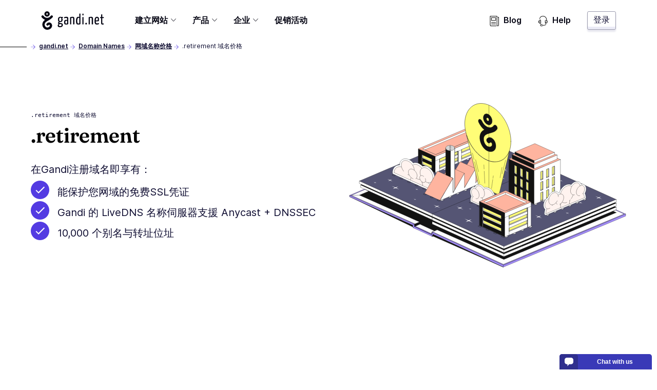

--- FILE ---
content_type: image/svg+xml
request_url: https://www.gandi.net/static/images/icons/serving-simple.91f481a11beb.svg
body_size: 4163
content:
<svg width="134" height="101" xmlns="http://www.w3.org/2000/svg"><path fill="#fff" d="M130.784 56.288c-21.53 7.926-77.248 6.27-103.918 2.648-.541-.073-13.382-1.039-17.464-3.34l-.006-1.105c.005-.015.56-1.363 7.834-2.513-.311.484-.306.57-.197.998a.242.242 0 0 0-.063.152v1.42a.25.25 0 0 0 .05.15c.02.027.121.143.458.32 3.618 4.115 90.153 6.51 108.317-.05a.251.251 0 0 0 .166-.236v-1.216c0-.119-.091-.206-.202-.23.332-.453.219-.818-.089-1.144 4.486.35 12.498 1.772 5.114 4.146Zm-28.135 6.214c-.048.052-3.051 1.656-4.595 2.188.529-.948 2.359-2.697 4.763-2.759a1.209 1.209 0 0 1-.168.571Zm-33.32 9.432c-.664-1.072-3.649-1.556-4.547-1.743 2.613-1.077 3.019-2.889 9.218-5.164.155-.07 2.905-1.328 4.897-2.319 1.156-.02 2.395-.045 3.715-.074.202.272.125 1.015.541 1.121.533-.1.034-.844-.01-1.134a852.62 852.62 0 0 0 5.35-.14c-.543.246-17.595 7.29-19.164 9.453Zm8.391-9.207a224.184 224.184 0 0 1-3.901 1.835c-4.406 1.433-7.651 4.321-7.642 4.321-.179.102-.384.214-.592.325 4.887-5.334 4.585-6.942 12.135-6.48Zm-13.5 7.2c-.009.007-.008.021-.016.031-1.941-.947-5.099-1.05-6.572-1.043 1.13-1.294 3.497-3.787 5.101-4.453l1.795-1.689c2.573.034 3.988.042 6.651.03-2.742 1.853-4.333 4.52-6.959 7.123Zm-12.398-5.95c.354 3.284-2.298 3.015-4.24 3.038-2.765-.76-1.624-3.566-1.433-4.744.533.021 1.383.053 2.465.091 1.42.551 2.845 1.394 3.208 1.614ZM17.47 54.44v-.98c20.504 7.412 105.095 4.243 107.991.537v.557C96.891 62.245 14.96 57.265 17.47 54.44Zm106.54-1.915c.03.05.147.085.171.095a.655.655 0 0 1-.133.112l-.038-.207ZM18.187 51.83c.28-.04.59-.078.887-.117-4.983 5.562 86.821 8.21 104.874 1.406.258.284.718-.102.746-.55.021-.232-.512-.68-.744-.36l-.107-.585c-.057-.32-.555-.227-.493.09l.199 1.074c-25.305 7.152-94.081 2.782-103.41.164.028-.212-.363-.21-.511-.239.697-.206.585-.928-.126-.509l.09-.56.321-.043c.611.718 1.746.914 1.176.203a2.62 2.62 0 0 1-.853-.58c.07-.279.241-.91.53-1.814-.087.468 5.073 2.964 4.105 1.605-1.161-.526-2.865-.993-3.7-1.836a.244.244 0 0 0-.327-.013c.115-.354.244-.736.394-1.16-.232.017 4.558 2.544 3.607 1.111-1.621-.527-2.77-1.065-3.428-1.6.165-.452.346-.929.551-1.44.274.19.52.416.887.522.249.01.348-.357.118-.47a4.605 4.605 0 0 1-.812-.533c.196-.482.414-.989.646-1.513 1.379 1.231 1.786.405.2-.442.229-.509.476-1.034.74-1.574.225.412 5.725 3.902 4.905 2.348-1.595-.78-3.458-1.638-4.686-2.8.228-.46.474-.93.728-1.409 2.648 2.97 2.959 1.956.246-.459.247-.455.502-.914.773-1.383.197.5 5.651 3.921 4.794 2.262a12.221 12.221 0 0 1-4.535-2.696c.249-.422.498-.845.766-1.275.24.19.482.444.783.515.246.01.345-.35.124-.468a3.466 3.466 0 0 1-.628-.477c.408-.64.839-1.288 1.29-1.939.033.727 4.846 4.257 4.101 2.572-1.547-.464-2.684-1.905-3.926-2.82.305-.444.614-.89.948-1.318.223.476 2.497 2.722 2.075 1.33-.649-.413-1.254-1.018-1.76-1.745.44-.582.906-1.17 1.397-1.766.496 1.2 4.069 3.33 5.187 2.844a.251.251 0 0 0-.176-.308c-1.835-.476-3.565-1.463-4.779-2.819a55.467 55.467 0 0 1 2.861-3.16c.285.2 2.735 1.292 1.92.23a8.437 8.437 0 0 1-1.556-.609 54.173 54.173 0 0 1 1.57-1.51c.418.483 5.5 3.815 4.725 2.216-1.548-.597-3.009-1.465-4.359-2.564a53.616 53.616 0 0 1 2.153-1.863c.002.462 3.07 1.81 2.174.644-.733-.154-1.335-.535-1.838-.908a54.007 54.007 0 0 1 1.775-1.382c.33.378 4.735 2.785 3.85 1.35a11.71 11.71 0 0 1-3.415-1.657c.203-.148.414-.292.621-.438.527.107 1.604.835 2.027.3-.13-.544-1.129-.35-1.535-.647.41-.282.828-.56 1.252-.835.495.31 6.831 2.827 5.745 1.385a23.05 23.05 0 0 1-5.236-1.706c.393-.248.775-.502 1.181-.744.197.674 1.434.607 2.073.851 1.203-.452-1.474-.812-1.788-1.017a55.544 55.544 0 0 1 4.519-2.373c.205.29.675.327 1.003.424.699-.279-.15-.59-.487-.676 4.777-2.185 10.297-3.902 16.662-4.826.23-.024.224-.292.214-.466.047-.017 3.249.036 3.28-.018.027.108.111.196.228.196.192-.07 2.131.19 2.115-.195h2.445c.019.152-.07.556.114.638H67.22a.25.25 0 0 0 0 .5h8.491c.231.01.345-.317.141-.44 16.983.998 40.943 13.02 48.11 40.872.138.316.568.155.854.232.226.302 1.013.532.437 1.061-.128.184-3.705 4.474-55.432 4.474-16.617-.497-50.379-1.533-52.343-5.013 0-.004.016-.343.709-.752ZM72.384 8.628v1.325c-.034.011-1.391-.019-1.415.011V8.505c.099.016.751.123 1.415.123Zm-5.811-3.676c1.106-.16 5.62-.725 9.932.023-.021.943-2.641 3.647-5.601 3.062-.115-.162-3.31-.517-4.331-3.085Zm-.654-.618v-.348c3.013-.432 6.547-.667 11.513.107v.283c-1.548.064-5.593-.486-5.967-.35-2.546-.07-4.372.376-5.546.308Zm0-.91c.348-.249.796-.13.871-.503.001-.097.079-2.373 4.927-2.373.309-.037 4.566.018 5.025 2.706l.69.314v.017c-4.945-.757-8.435-.538-11.513-.104v-.057ZM134.43 54.27c-.799-1.936-8.503-2.627-10.034-2.746-7.663-28.099-30.404-39.664-48.343-41.06-.019-.209.097-.713-.25-.706h-2.919V8.603c.099.002.171-.066.209-.152 3.186-1.088 3.796-2.84 3.909-3.397.249-.163.929.235.818-.305.217-.069.073-1.186.112-1.342.039-.27-.707-.439-.859-.553C75.959-1.499 66.417-.323 66.31 2.72c-.558.23-.993.262-.891.842-.445-.029-.427.603 0 .508.001.006-.002.431.001.436-.417-.032-.447.558-.038.514.005.001.241-.048.639-.105.813 2.532 3.643 3.317 4.448 3.492v1.368h-3.234c-.27-.004-.261.313-.25.503C53.19 12.535 44.421 17.15 35.847 24.82 29.245 30.562 23.045 41 20.992 47.221c-.227-.01-.339.301-.158.44-.638 1.777-.977 3.023-1.087 3.456-.047.006-.086.013-.133.02-.085-.222-.418-.167-.455.06a.89.89 0 0 0-.072.01c-.106-.509-.831.064-1.053.14C8.748 52.882 8.556 53.78 9 55.918c3.361 2.601 15.939 3.416 16.996 3.584 4.369.692 16.457 1.784 19.064 1.974-2.399 5.644-1.278 9.44-4.331 13.04-1.733 1.831-3.898 4.79-3.921 4.818-4.369 5.81-3.596 8.88-6.704 10.53C27.236 92.214 1.841 99.037 0 100.371c1.072.391 24.774-7.572 27.365-8.575-.03.187.596 2.675 1.95 3.971a.251.251 0 0 0 .338-.371c-1.337-1.234-1.724-3.654-1.898-3.769.674-.263.811-.412 1.542-.848-.218.517.841.693.924 2.012.024.101.628 2.481 1.908 3.9a.249.249 0 1 0 .371-.334c-1.189-1.319-1.783-3.64-1.787-3.64-.153-1.239-.952-2.04-1.233-2.1 4.43-1.616 2.745-4.264 7.733-10.988.651-1.337 5.089-5.313 6.033-8.753.666-3.268.437-3.977 2.083-8.733.087.11.149.104.307.11-.212 1.57-1.428 4.21 1.883 5.258 1.09.051 3.212.041 4.075-.855-.042.067 1.327-1.66.583-3.049-.081-.05-1.026-.637-2.203-1.198.852.03 1.794.06 2.809.092 2.202 4.441.431 6.08-1.414 10.226a.253.253 0 0 0-.353-.02c-4.337 3.47-6.361 1.605-7.141-.78-.08-.315-.576-.172-.481.138.739 3.133 4.141 4.225 7.657 1.26-.461.851-.8 1.43-.812 1.45-1.598 2.734-1.448 9.203-.601 7.568-.006-.045-.534-4.454 1.037-7.322.99-1.98 5.44-8.337 2.725-12.502 3.124.095 6.82.19 10.411.245l-1.386 1.302c-1.855.78-4.549 3.791-5.468 4.862-.204-.03-.439.116-.338.32-1.418.248-4.964 1.965-3.419 2.02.022-.016 2.307-1.408 3.656-1.555.194-.049.142-.086.336-.29 1.216-.042 5.314.013 7.265 1.22 1.088.15 3.814.783 4.543 1.554-.247.195-.493.388-.737.593-.1-.166-.356-.108-.413.067-1.541.124-6.702.752-9.414 3.678-.4.14-2.819.956-4.423.867-1.417 1.332 4.915-.38 4.536-.377.364.894.78 1.74 1.121 1.825.195.005.324-.236.204-.395-.223-.315-.81-1.237-.889-1.752 2.489-2.488 7.03-3.16 8.697-3.326-.135.441-1.178 3.471-.134 2.427.072-.53.481-1.864.673-2.472 2.926-2.115 5.844-3.964 8.374-4.985-.247.52.338 5.353.967 3.537-.509-1.008-.419-2.992-.334-3.98 5.537-2.186 3.285-1.05 8.012-3.374-.019.391.063 4.055.746 2.687-.213-.82-.248-2.1-.246-2.92.949-.64 3.085-1.009 3.405-1.836 3.436-.105 7.19-.239 11.168-.415a6.538 6.538 0 0 0-2.943 2.84c-2.693 1.386-9.047 4.87-11.871 6.494-.756.546-1.311 1.632-2.375 1.862-.548.12-.762 1.064-1.761 1.243-1.222.784-5.53 3.148-7.099 4.294-2.176 1.126-5.361 3.657-7.01 6.1-.013.013-1.303 1.53-3.783 2.541-.073.034-1.766.858-2.857 1.792-.052.037-5.334 3.768-14.684 10.887-.245.181.035.605.302.398 9.343-7.112 14.618-10.84 14.689-10.89 1.059-.906 2.75-1.729 2.752-1.73 4.42-1.986 4.423-3.819 6.709-5.74 2.565-2.377 8.356-5.517 12.238-7.7.298-.86 1.603-.88 1.816-1.358l1.335-1.28c3.082-1.755 8.142-4.554 11.437-6.26 1.207.44 4.975-1.987 5.49-2.338.274-.187.786-1.248.719-1.3.014.012 32.126-3.45 31.013-7.63ZM31.397 89.674a.248.248 0 0 0-.204.288c.057.332.562 3.259.825 3.835a.25.25 0 1 0 .455-.207c-.199-.438-.637-2.828-.788-3.712-.023-.136-.156-.233-.288-.204m13.007-17.441c.013.013.108.103.302.222.23.276 3.505 1.217 3.895.389-.009-.137-.105-.263-.265-.233-2.56.168-3.564-.72-3.585-.738-.227-.225-.585.137-.347.36m3.72.008c.04.16 4.535-.645 2.965-1.162-4.784 1.944-6.226-.95-6.284-1.076-1.324-.657.38 2.375 3.319 2.238m25.86-7.043c-.249-.207-.573.184-.319.387.611.387 1.575 1.592 2.046 1.944 1.008-.307-1.807-2.308-1.728-2.33M60.854 83.39a.249.249 0 0 0-.164-.312.249.249 0 0 0-.313.164c-.827 3.216-3.654 3.682-2.59 4.097.218-.046 2.07-.874 3.067-3.95m-6.718-.8c.078-.044 1.93-1.123 2.014-3.982a.25.25 0 0 0-.5-.016c-.076 2.567-1.692 3.524-1.761 3.564-.283.157-.032.599.246.435m32.026-67.439c-2.304.373 16.595 5.17 23.293 18.286.149.281.603.042.437-.243-7.098-12.804-23.564-17.992-23.73-18.043m24.324 20.782c-.414.405 1.265 2.22 1.781 4.066a.25.25 0 1 0 .473-.16c-.527-1.556-1.854-3.732-1.91-3.824a.25.25 0 0 0-.344-.082m-63.141-18.21c.386.093 4 1.078 2.924.046-.523.118-3.853-1.1-2.924-.045m-9.54 6.122a.25.25 0 0 0-.013.354c.556.712 1.817 1.006 1.22.247-.458-.05-.772-.824-1.208-.601m.118 5.02c-.153.36.54.438.729.55.298.121.485-.356.178-.467-.215-.044-.777-.447-.907-.083m-4.453-.403c-1.545-.6 1.502 2.88 1.89 2.153a.25.25 0 0 0-.082-.343c-.693-.425-1.318-1.05-1.808-1.81m-3.19 9.945a1.05 1.05 0 0 1-.399-.23c-.237-.223-.58.151-.34.367.188.166.416.315.664.352.275.01.345-.413.074-.489m-3.485 9.416c-1.027-.39-1.997-.76-2.8-1.486-.236-.219-.581.156-.336.371 1.159 1.021 2.573 1.43 3.942 1.951.782-.358-.466-.707-.806-.836m1.385-5.771c-.625-.475-.997.188-.224.447.637.48 1.008-.186.224-.447"/></svg>